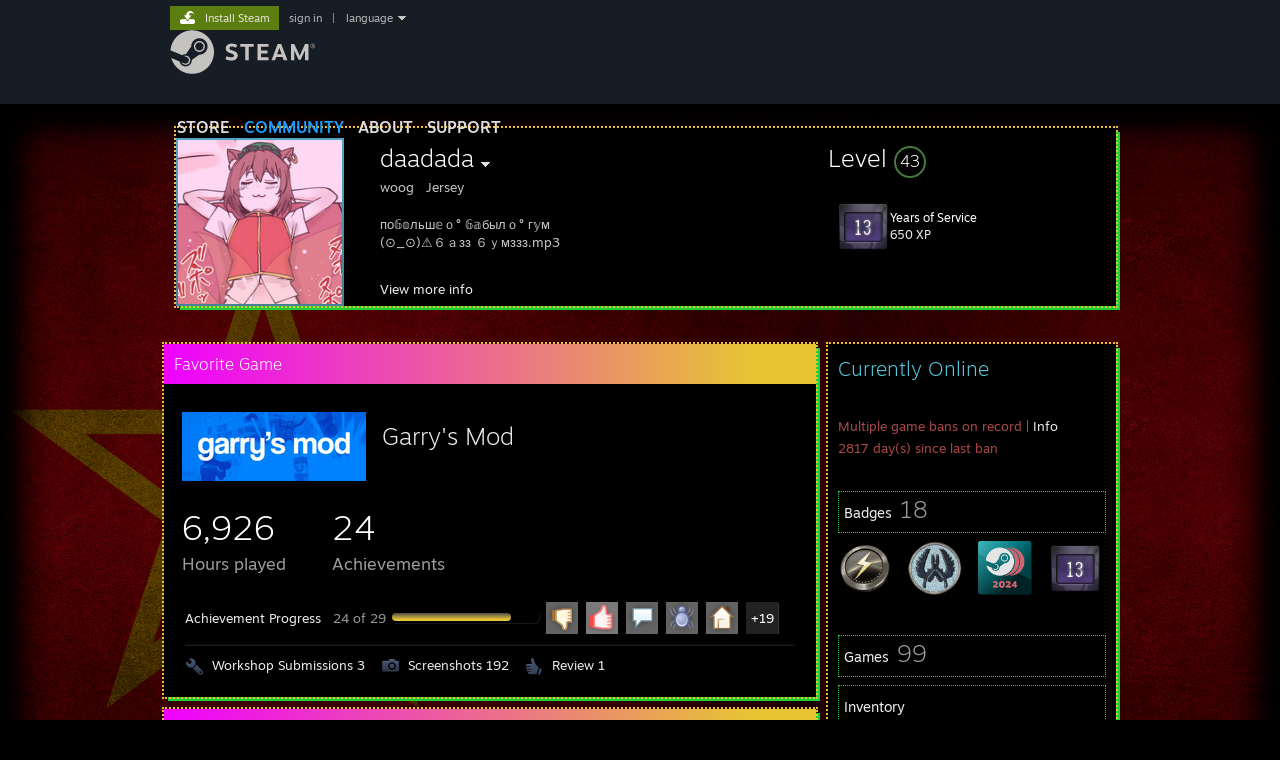

--- FILE ---
content_type: text/html; charset=UTF-8
request_url: https://steamcommunity.com/id/Faxiklas/
body_size: 14300
content:
<!DOCTYPE html>
<html class=" responsive DesktopUI" lang="en"  >
<head>
	<meta http-equiv="Content-Type" content="text/html; charset=UTF-8">
			<meta name="viewport" content="width=device-width,initial-scale=1">
		<meta name="theme-color" content="#171a21">
		<title>Steam Community :: daadada</title>
	<link rel="shortcut icon" href="/favicon.ico" type="image/x-icon">

	
	
	<link href="https://community.akamai.steamstatic.com/public/shared/css/motiva_sans.css?v=G517uopaUy8x&amp;l=english&amp;_cdn=akamai" rel="stylesheet" type="text/css">
<link href="https://community.akamai.steamstatic.com/public/shared/css/buttons.css?v=WgcGW2rjIiQ0&amp;l=english&amp;_cdn=akamai" rel="stylesheet" type="text/css">
<link href="https://community.akamai.steamstatic.com/public/shared/css/shared_global.css?v=ipHh1UV26fnC&amp;l=english&amp;_cdn=akamai" rel="stylesheet" type="text/css">
<link href="https://community.akamai.steamstatic.com/public/css/globalv2.css?v=YdooKT9oS9ho&amp;l=english&amp;_cdn=akamai" rel="stylesheet" type="text/css">
<link href="https://community.akamai.steamstatic.com/public/css/skin_1/modalContent.css?v=WXAusLHclDIt&amp;l=english&amp;_cdn=akamai" rel="stylesheet" type="text/css">
<link href="https://community.akamai.steamstatic.com/public/css/skin_1/profilev2.css?v=WtpuhfXe_oSO&amp;l=english&amp;_cdn=akamai" rel="stylesheet" type="text/css">
<link href="https://community.akamai.steamstatic.com/public/shared/css/motiva_sans.css?v=G517uopaUy8x&amp;l=english&amp;_cdn=akamai" rel="stylesheet" type="text/css">
<link href="https://community.akamai.steamstatic.com/public/css/promo/summer2017/stickers.css?v=rT7_CqulbQUZ&amp;l=english&amp;_cdn=akamai" rel="stylesheet" type="text/css">
<link href="https://community.akamai.steamstatic.com/public/shared/css/shared_responsive.css?v=coQhkO36KXPQ&amp;l=english&amp;_cdn=akamai" rel="stylesheet" type="text/css">
<link href="https://community.akamai.steamstatic.com/public/css/skin_1/header.css?v=CMT0GkdQa1OT&amp;l=english&amp;_cdn=akamai" rel="stylesheet" type="text/css">
<script type="text/javascript">
	var __PrototypePreserve=[];
	__PrototypePreserve[0] = Array.from;
	__PrototypePreserve[1] = Array.prototype.filter;
	__PrototypePreserve[2] = Array.prototype.flatMap;
	__PrototypePreserve[3] = Array.prototype.find;
	__PrototypePreserve[4] = Array.prototype.some;
	__PrototypePreserve[5] = Function.prototype.bind;
	__PrototypePreserve[6] = HTMLElement.prototype.scrollTo;
</script>
<script type="text/javascript" src="https://community.akamai.steamstatic.com/public/javascript/prototype-1.7.js?v=npJElBnrEO6W&amp;l=english&amp;_cdn=akamai"></script>
<script type="text/javascript">
	Array.from = __PrototypePreserve[0] || Array.from;
	Array.prototype.filter = __PrototypePreserve[1] || Array.prototype.filter;
	Array.prototype.flatMap = __PrototypePreserve[2] || Array.prototype.flatMap;
	Array.prototype.find = __PrototypePreserve[3] || Array.prototype.find;
	Array.prototype.some = __PrototypePreserve[4] || Array.prototype.some;
	Function.prototype.bind = __PrototypePreserve[5] || Function.prototype.bind;
	HTMLElement.prototype.scrollTo = __PrototypePreserve[6] || HTMLElement.prototype.scrollTo;
</script>
<script type="text/javascript">
	var __ScriptaculousPreserve=[];
	__ScriptaculousPreserve[0] = Array.from;
	__ScriptaculousPreserve[1] = Function.prototype.bind;
	__ScriptaculousPreserve[2] = HTMLElement.prototype.scrollTo;
</script>
<script type="text/javascript" src="https://community.akamai.steamstatic.com/public/javascript/scriptaculous/_combined.js?v=pbdAKOcDIgbC&amp;l=english&amp;_cdn=akamai&amp;load=effects,controls,slider,dragdrop"></script>
<script type="text/javascript">
	Array.from = __ScriptaculousPreserve[0] || Array.from;
	Function.prototype.bind = __ScriptaculousPreserve[1] || Function.prototype.bind;
	HTMLElement.prototype.scrollTo = __ScriptaculousPreserve[2] || HTMLElement.prototype.scrollTo;
delete String['__parseStyleElement'];  Prototype.Browser.WebKit = true;</script>
<script type="text/javascript">VALVE_PUBLIC_PATH = "https:\/\/community.akamai.steamstatic.com\/public\/";</script><script type="text/javascript" src="https://community.akamai.steamstatic.com/public/javascript/global.js?v=slcQm66kLsRE&amp;l=english&amp;_cdn=akamai"></script>
<script type="text/javascript" src="https://community.akamai.steamstatic.com/public/javascript/jquery-1.11.1.min.js?v=gQHVlrK4-jX-&amp;l=english&amp;_cdn=akamai"></script>
<script type="text/javascript" src="https://community.akamai.steamstatic.com/public/shared/javascript/tooltip.js?v=LZHsOVauqTrm&amp;l=english&amp;_cdn=akamai"></script>
<script type="text/javascript" src="https://community.akamai.steamstatic.com/public/shared/javascript/shared_global.js?v=rLiUhbtlZk63&amp;l=english&amp;_cdn=akamai"></script>
<script type="text/javascript" src="https://community.akamai.steamstatic.com/public/shared/javascript/auth_refresh.js?v=w6QbwI-5-j2S&amp;l=english&amp;_cdn=akamai"></script>
<script type="text/javascript">Object.seal && [ Object, Array, String, Number ].map( function( builtin ) { Object.seal( builtin.prototype ); } );</script><script type="text/javascript">$J = jQuery.noConflict();
if ( typeof JSON != 'object' || !JSON.stringify || !JSON.parse ) { document.write( "<scr" + "ipt type=\"text\/javascript\" src=\"https:\/\/community.akamai.steamstatic.com\/public\/javascript\/json2.js?v=54NKNglvGTO8&amp;l=english&amp;_cdn=akamai\"><\/script>\n" ); };
</script>
		<script type="text/javascript">
			document.addEventListener('DOMContentLoaded', function(event) {
				SetupTooltips( { tooltipCSSClass: 'community_tooltip'} );
		});
		</script><script type="text/javascript" src="https://community.akamai.steamstatic.com/public/javascript/modalContent.js?v=Ebc6wsFpyW7y&amp;l=english&amp;_cdn=akamai"></script>
<script type="text/javascript" src="https://community.akamai.steamstatic.com/public/javascript/modalv2.js?v=zBXEuexVQ0FZ&amp;l=english&amp;_cdn=akamai"></script>
<script type="text/javascript" src="https://community.akamai.steamstatic.com/public/javascript/profile.js?v=Mi3ojMiPyBxa&amp;l=english&amp;_cdn=akamai"></script>
<script type="text/javascript" src="https://community.akamai.steamstatic.com/public/javascript/promo/stickers.js?v=2F1jsJ8xmog_&amp;l=english&amp;_cdn=akamai"></script>
<script type="text/javascript" src="https://community.akamai.steamstatic.com/public/javascript/reportedcontent.js?v=-lZqrarogJr8&amp;l=english&amp;_cdn=akamai"></script>
<script type="text/javascript" src="https://community.akamai.steamstatic.com/public/javascript/webui/clientcom.js?v=ngUwzqfKwBtu&amp;l=english&amp;_cdn=akamai"></script>
<script type="text/javascript" src="https://community.akamai.steamstatic.com/public/shared/javascript/shared_responsive_adapter.js?v=e6xwLWkl6YbR&amp;l=english&amp;_cdn=akamai"></script>

						<meta name="twitter:card" content="summary">
					<meta name="Description" content="по𝟞𝕠льш𝕖ｏ° 𝟞𝕒былｏ° г𝕪м (⊙_⊙)⚠️６ａзз ６ｙмззз.mp3 + абасралса + ｃлｕвｋｕ фｅｐмａ 🔗３３(*/▽＼*)🎶 ⌨⎃⌓⌨⌁⌨⌓⌨⌁⌨⌓⌨⌁⌨⌓⎃⌨⌁">
			
	<meta name="twitter:site" content="@steam" />

						<meta property="og:title" content="Steam Community :: daadada">
					<meta property="twitter:title" content="Steam Community :: daadada">
					<meta property="og:type" content="website">
					<meta property="fb:app_id" content="105386699540688">
					<meta property="og:description" content="по𝟞𝕠льш𝕖ｏ° 𝟞𝕒былｏ° г𝕪м (⊙_⊙)⚠️６ａзз ６ｙмззз.mp3 + абасралса + ｃлｕвｋｕ фｅｐмａ 🔗３３(*/▽＼*)🎶 ⌨⎃⌓⌨⌁⌨⌓⌨⌁⌨⌓⌨⌁⌨⌓⎃⌨⌁">
					<meta property="twitter:description" content="по𝟞𝕠льш𝕖ｏ° 𝟞𝕒былｏ° г𝕪м (⊙_⊙)⚠️６ａзз ６ｙмззз.mp3 + абасралса + ｃлｕвｋｕ фｅｐмａ 🔗３３(*/▽＼*)🎶 ⌨⎃⌓⌨⌁⌨⌓⌨⌁⌨⌓⌨⌁⌨⌓⎃⌨⌁">
			
	
			<link rel="image_src" href="https://avatars.akamai.steamstatic.com/3d6fd788c23ceb706bb78c88ac255365fd42397e_full.jpg">
		<meta property="og:image" content="https://avatars.akamai.steamstatic.com/3d6fd788c23ceb706bb78c88ac255365fd42397e_full.jpg">
		<meta name="twitter:image" content="https://avatars.akamai.steamstatic.com/3d6fd788c23ceb706bb78c88ac255365fd42397e_full.jpg" />
				
	
	
	
	
	</head>
<body class="flat_page profile_page has_profile_background Steam3000Theme responsive_page ">


<div class="responsive_page_frame with_header">
						<div role="navigation" class="responsive_page_menu_ctn mainmenu" aria-label="Mobile Menu">
				<div class="responsive_page_menu"  id="responsive_page_menu">
										<div class="mainmenu_contents">
						<div class="mainmenu_contents_items">
															<a class="menuitem" href="https://steamcommunity.com/login/home/?goto=id%2FFaxiklas%2F">
									Sign in								</a>
															<a class="menuitem supernav" href="https://store.steampowered.com/" data-tooltip-type="selector" data-tooltip-content=".submenu_Store">
				Store			</a>
			<div class="submenu_Store" style="display: none;" data-submenuid="Store">
														<a class="submenuitem" href="https://store.steampowered.com/">
						Home											</a>
														<a class="submenuitem" href="https://store.steampowered.com/explore/">
						Discovery Queue											</a>
														<a class="submenuitem" href="https://steamcommunity.com/my/wishlist/">
						Wishlist											</a>
														<a class="submenuitem" href="https://store.steampowered.com/points/shop/">
						Points Shop											</a>
														<a class="submenuitem" href="https://store.steampowered.com/news/">
						News											</a>
														<a class="submenuitem" href="https://store.steampowered.com/stats/">
						Charts											</a>
							</div>
										<a class="menuitem supernav supernav_active" href="https://steamcommunity.com/" data-tooltip-type="selector" data-tooltip-content=".submenu_Community">
				Community			</a>
			<div class="submenu_Community" style="display: none;" data-submenuid="Community">
														<a class="submenuitem" href="https://steamcommunity.com/">
						Home											</a>
														<a class="submenuitem" href="https://steamcommunity.com/discussions/">
						Discussions											</a>
														<a class="submenuitem" href="https://steamcommunity.com/workshop/">
						Workshop											</a>
														<a class="submenuitem" href="https://steamcommunity.com/market/">
						Market											</a>
														<a class="submenuitem" href="https://steamcommunity.com/?subsection=broadcasts">
						Broadcasts											</a>
							</div>
										<a class="menuitem " href="https://store.steampowered.com/about/">
				About			</a>
										<a class="menuitem " href="https://help.steampowered.com/en/">
				Support			</a>
			
							<div class="minor_menu_items">
																								<div class="menuitem change_language_action">
									Change language								</div>
																																	<a class="menuitem" href="https://store.steampowered.com/mobile" target="_blank" rel="noreferrer">Get the Steam Mobile App</a>
																									<div class="menuitem" role="link" onclick="Responsive_RequestDesktopView();">
										View desktop website									</div>
															</div>
						</div>
						<div class="mainmenu_footer_spacer  "></div>
						<div class="mainmenu_footer">
															<div class="mainmenu_footer_logo"><img src="https://community.akamai.steamstatic.com/public/shared/images/responsive/footerLogo_valve_new.png"></div>
								© Valve Corporation. All rights reserved. All trademarks are property of their respective owners in the US and other countries.								<span class="mainmenu_valve_links">
									<a href="https://store.steampowered.com/privacy_agreement/" target="_blank">Privacy Policy</a>
									&nbsp;| &nbsp;<a href="http://www.valvesoftware.com/legal.htm" target="_blank">Legal</a>
									&nbsp;| &nbsp;<a href="https://help.steampowered.com/faqs/view/10BB-D27A-6378-4436" target="_blank">Accessibility</a>
									&nbsp;| &nbsp;<a href="https://store.steampowered.com/subscriber_agreement/" target="_blank">Steam Subscriber Agreement</a>
									&nbsp;| &nbsp;<a href="https://store.steampowered.com/steam_refunds/" target="_blank">Refunds</a>
									&nbsp;| &nbsp;<a href="https://store.steampowered.com/account/cookiepreferences/" target="_blank">Cookies</a>
								</span>
													</div>
					</div>
									</div>
			</div>
		
		<div class="responsive_local_menu_tab"></div>

		<div class="responsive_page_menu_ctn localmenu">
			<div class="responsive_page_menu"  id="responsive_page_local_menu" data-panel="{&quot;onOptionsActionDescription&quot;:&quot;#filter_toggle&quot;,&quot;onOptionsButton&quot;:&quot;Responsive_ToggleLocalMenu()&quot;,&quot;onCancelButton&quot;:&quot;Responsive_ToggleLocalMenu()&quot;}">
				<div class="localmenu_content" data-panel="{&quot;maintainY&quot;:true,&quot;bFocusRingRoot&quot;:true,&quot;flow-children&quot;:&quot;column&quot;}">
				</div>
			</div>
		</div>



					<div class="responsive_header">
				<div class="responsive_header_content">
					<div id="responsive_menu_logo">
						<img src="https://community.akamai.steamstatic.com/public/shared/images/responsive/header_menu_hamburger.png" height="100%">
											</div>
					<div class="responsive_header_logo">
						<a href="https://store.steampowered.com/">
															<img src="https://community.akamai.steamstatic.com/public/shared/images/responsive/header_logo.png" height="36" border="0" alt="STEAM">
													</a>
					</div>
									</div>
			</div>
		
		<div class="responsive_page_content_overlay">

		</div>

		<div class="responsive_fixonscroll_ctn nonresponsive_hidden ">
		</div>
	
	<div class="responsive_page_content">

		<div role="banner" id="global_header" data-panel="{&quot;flow-children&quot;:&quot;row&quot;}">
	<div class="content">
		<div class="logo">
			<span id="logo_holder">
									<a href="https://store.steampowered.com/" aria-label="Link to the Steam Homepage">
						<img src="https://community.akamai.steamstatic.com/public/shared/images/header/logo_steam.svg?t=962016" width="176" height="44" alt="Link to the Steam Homepage">
					</a>
							</span>
		</div>

			<div role="navigation" class="supernav_container" aria-label="Global Menu">
								<a class="menuitem supernav" href="https://store.steampowered.com/" data-tooltip-type="selector" data-tooltip-content=".submenu_Store">
				STORE			</a>
			<div class="submenu_Store" style="display: none;" data-submenuid="Store">
														<a class="submenuitem" href="https://store.steampowered.com/">
						Home											</a>
														<a class="submenuitem" href="https://store.steampowered.com/explore/">
						Discovery Queue											</a>
														<a class="submenuitem" href="https://steamcommunity.com/my/wishlist/">
						Wishlist											</a>
														<a class="submenuitem" href="https://store.steampowered.com/points/shop/">
						Points Shop											</a>
														<a class="submenuitem" href="https://store.steampowered.com/news/">
						News											</a>
														<a class="submenuitem" href="https://store.steampowered.com/stats/">
						Charts											</a>
							</div>
										<a class="menuitem supernav supernav_active" href="https://steamcommunity.com/" data-tooltip-type="selector" data-tooltip-content=".submenu_Community">
				COMMUNITY			</a>
			<div class="submenu_Community" style="display: none;" data-submenuid="Community">
														<a class="submenuitem" href="https://steamcommunity.com/">
						Home											</a>
														<a class="submenuitem" href="https://steamcommunity.com/discussions/">
						Discussions											</a>
														<a class="submenuitem" href="https://steamcommunity.com/workshop/">
						Workshop											</a>
														<a class="submenuitem" href="https://steamcommunity.com/market/">
						Market											</a>
														<a class="submenuitem" href="https://steamcommunity.com/?subsection=broadcasts">
						Broadcasts											</a>
							</div>
										<a class="menuitem " href="https://store.steampowered.com/about/">
				About			</a>
										<a class="menuitem " href="https://help.steampowered.com/en/">
				SUPPORT			</a>
				</div>
	<script type="text/javascript">
		jQuery(function($) {
			$('#global_header .supernav').v_tooltip({'location':'bottom', 'destroyWhenDone': false, 'tooltipClass': 'supernav_content', 'offsetY':-6, 'offsetX': 1, 'horizontalSnap': 4, 'tooltipParent': '#global_header .supernav_container', 'correctForScreenSize': false});
		});
	</script>

		<div id="global_actions">
			<div role="navigation" id="global_action_menu" aria-label="Account Menu">
									<a class="header_installsteam_btn header_installsteam_btn_green" href="https://store.steampowered.com/about/">
						<div class="header_installsteam_btn_content">
							Install Steam						</div>
					</a>
				
				
									<a class="global_action_link" href="https://steamcommunity.com/login/home/?goto=id%2FFaxiklas%2F">sign in</a>
											&nbsp;|&nbsp;
						<span class="pulldown global_action_link" id="language_pulldown" onclick="ShowMenu( this, 'language_dropdown', 'right' );">language</span>
						<div class="popup_block_new" id="language_dropdown" style="display: none;">
							<div class="popup_body popup_menu">
																																					<a class="popup_menu_item tight" href="?l=schinese" onclick="ChangeLanguage( 'schinese' ); return false;">简体中文 (Simplified Chinese)</a>
																													<a class="popup_menu_item tight" href="?l=tchinese" onclick="ChangeLanguage( 'tchinese' ); return false;">繁體中文 (Traditional Chinese)</a>
																													<a class="popup_menu_item tight" href="?l=japanese" onclick="ChangeLanguage( 'japanese' ); return false;">日本語 (Japanese)</a>
																													<a class="popup_menu_item tight" href="?l=koreana" onclick="ChangeLanguage( 'koreana' ); return false;">한국어 (Korean)</a>
																													<a class="popup_menu_item tight" href="?l=thai" onclick="ChangeLanguage( 'thai' ); return false;">ไทย (Thai)</a>
																													<a class="popup_menu_item tight" href="?l=bulgarian" onclick="ChangeLanguage( 'bulgarian' ); return false;">Български (Bulgarian)</a>
																													<a class="popup_menu_item tight" href="?l=czech" onclick="ChangeLanguage( 'czech' ); return false;">Čeština (Czech)</a>
																													<a class="popup_menu_item tight" href="?l=danish" onclick="ChangeLanguage( 'danish' ); return false;">Dansk (Danish)</a>
																													<a class="popup_menu_item tight" href="?l=german" onclick="ChangeLanguage( 'german' ); return false;">Deutsch (German)</a>
																																							<a class="popup_menu_item tight" href="?l=spanish" onclick="ChangeLanguage( 'spanish' ); return false;">Español - España (Spanish - Spain)</a>
																													<a class="popup_menu_item tight" href="?l=latam" onclick="ChangeLanguage( 'latam' ); return false;">Español - Latinoamérica (Spanish - Latin America)</a>
																													<a class="popup_menu_item tight" href="?l=greek" onclick="ChangeLanguage( 'greek' ); return false;">Ελληνικά (Greek)</a>
																													<a class="popup_menu_item tight" href="?l=french" onclick="ChangeLanguage( 'french' ); return false;">Français (French)</a>
																													<a class="popup_menu_item tight" href="?l=italian" onclick="ChangeLanguage( 'italian' ); return false;">Italiano (Italian)</a>
																													<a class="popup_menu_item tight" href="?l=indonesian" onclick="ChangeLanguage( 'indonesian' ); return false;">Bahasa Indonesia (Indonesian)</a>
																													<a class="popup_menu_item tight" href="?l=hungarian" onclick="ChangeLanguage( 'hungarian' ); return false;">Magyar (Hungarian)</a>
																													<a class="popup_menu_item tight" href="?l=dutch" onclick="ChangeLanguage( 'dutch' ); return false;">Nederlands (Dutch)</a>
																													<a class="popup_menu_item tight" href="?l=norwegian" onclick="ChangeLanguage( 'norwegian' ); return false;">Norsk (Norwegian)</a>
																													<a class="popup_menu_item tight" href="?l=polish" onclick="ChangeLanguage( 'polish' ); return false;">Polski (Polish)</a>
																													<a class="popup_menu_item tight" href="?l=portuguese" onclick="ChangeLanguage( 'portuguese' ); return false;">Português (Portuguese - Portugal)</a>
																													<a class="popup_menu_item tight" href="?l=brazilian" onclick="ChangeLanguage( 'brazilian' ); return false;">Português - Brasil (Portuguese - Brazil)</a>
																													<a class="popup_menu_item tight" href="?l=romanian" onclick="ChangeLanguage( 'romanian' ); return false;">Română (Romanian)</a>
																													<a class="popup_menu_item tight" href="?l=russian" onclick="ChangeLanguage( 'russian' ); return false;">Русский (Russian)</a>
																													<a class="popup_menu_item tight" href="?l=finnish" onclick="ChangeLanguage( 'finnish' ); return false;">Suomi (Finnish)</a>
																													<a class="popup_menu_item tight" href="?l=swedish" onclick="ChangeLanguage( 'swedish' ); return false;">Svenska (Swedish)</a>
																													<a class="popup_menu_item tight" href="?l=turkish" onclick="ChangeLanguage( 'turkish' ); return false;">Türkçe (Turkish)</a>
																													<a class="popup_menu_item tight" href="?l=vietnamese" onclick="ChangeLanguage( 'vietnamese' ); return false;">Tiếng Việt (Vietnamese)</a>
																													<a class="popup_menu_item tight" href="?l=ukrainian" onclick="ChangeLanguage( 'ukrainian' ); return false;">Українська (Ukrainian)</a>
																									<a class="popup_menu_item tight" href="https://www.valvesoftware.com/en/contact?contact-person=Translation%20Team%20Feedback" target="_blank">Report a translation problem</a>
							</div>
						</div>
												</div>
					</div>
			</div>
</div>
<script type="text/javascript">
	g_sessionID = "b6f8057738c8a8c8e819c834";
	g_steamID = false;
	g_strLanguage = "english";
	g_SNR = '2_100300_profile_';
	g_bAllowAppImpressions = true;
		g_ContentDescriptorPreferences = [1,3,4];

	

	// We always want to have the timezone cookie set for PHP to use
	setTimezoneCookies();

	$J( function() {

		InitMiniprofileHovers(( 'https%3A%2F%2Fsteamcommunity.com' ));
		InitEmoticonHovers();
		ApplyAdultContentPreferences();
	});

	$J( function() { InitEconomyHovers( "https:\/\/community.akamai.steamstatic.com\/public\/css\/skin_1\/economy.css?v=y0DEvVieJ9Nb&l=english&_cdn=akamai", "https:\/\/community.akamai.steamstatic.com\/public\/javascript\/economy_common.js?v=3TZBCEPvtfTo&l=english&_cdn=akamai", "https:\/\/community.akamai.steamstatic.com\/public\/javascript\/economy.js?v=_pv7sVx2xKzw&l=english&_cdn=akamai" );});</script>
	<div id="webui_config" style="display: none;"
		 data-config="{&quot;EUNIVERSE&quot;:1,&quot;WEB_UNIVERSE&quot;:&quot;public&quot;,&quot;LANGUAGE&quot;:&quot;english&quot;,&quot;COUNTRY&quot;:&quot;US&quot;,&quot;MEDIA_CDN_COMMUNITY_URL&quot;:&quot;https:\/\/cdn.akamai.steamstatic.com\/steamcommunity\/public\/&quot;,&quot;MEDIA_CDN_URL&quot;:&quot;https:\/\/cdn.akamai.steamstatic.com\/&quot;,&quot;VIDEO_CDN_URL&quot;:&quot;https:\/\/video.akamai.steamstatic.com\/&quot;,&quot;COMMUNITY_CDN_URL&quot;:&quot;https:\/\/community.akamai.steamstatic.com\/&quot;,&quot;COMMUNITY_CDN_ASSET_URL&quot;:&quot;https:\/\/cdn.akamai.steamstatic.com\/steamcommunity\/public\/assets\/&quot;,&quot;STORE_CDN_URL&quot;:&quot;https:\/\/store.akamai.steamstatic.com\/&quot;,&quot;PUBLIC_SHARED_URL&quot;:&quot;https:\/\/community.akamai.steamstatic.com\/public\/shared\/&quot;,&quot;COMMUNITY_BASE_URL&quot;:&quot;https:\/\/steamcommunity.com\/&quot;,&quot;CHAT_BASE_URL&quot;:&quot;https:\/\/steamcommunity.com\/&quot;,&quot;STORE_BASE_URL&quot;:&quot;https:\/\/store.steampowered.com\/&quot;,&quot;STORE_CHECKOUT_BASE_URL&quot;:&quot;https:\/\/checkout.steampowered.com\/&quot;,&quot;IMG_URL&quot;:&quot;https:\/\/community.akamai.steamstatic.com\/public\/images\/&quot;,&quot;STEAMTV_BASE_URL&quot;:&quot;https:\/\/steam.tv\/&quot;,&quot;HELP_BASE_URL&quot;:&quot;https:\/\/help.steampowered.com\/&quot;,&quot;PARTNER_BASE_URL&quot;:&quot;https:\/\/partner.steamgames.com\/&quot;,&quot;STATS_BASE_URL&quot;:&quot;https:\/\/partner.steampowered.com\/&quot;,&quot;INTERNAL_STATS_BASE_URL&quot;:&quot;https:\/\/steamstats.valve.org\/&quot;,&quot;IN_CLIENT&quot;:false,&quot;USE_POPUPS&quot;:false,&quot;STORE_ICON_BASE_URL&quot;:&quot;https:\/\/shared.akamai.steamstatic.com\/store_item_assets\/steam\/apps\/&quot;,&quot;STORE_ITEM_BASE_URL&quot;:&quot;https:\/\/shared.akamai.steamstatic.com\/store_item_assets\/&quot;,&quot;WEBAPI_BASE_URL&quot;:&quot;https:\/\/api.steampowered.com\/&quot;,&quot;TOKEN_URL&quot;:&quot;https:\/\/steamcommunity.com\/chat\/clientjstoken&quot;,&quot;BUILD_TIMESTAMP&quot;:1769728838,&quot;PAGE_TIMESTAMP&quot;:1769752003,&quot;IN_TENFOOT&quot;:false,&quot;IN_GAMEPADUI&quot;:false,&quot;IN_CHROMEOS&quot;:false,&quot;IN_MOBILE_WEBVIEW&quot;:false,&quot;PLATFORM&quot;:&quot;macos&quot;,&quot;BASE_URL_STORE_CDN_ASSETS&quot;:&quot;https:\/\/cdn.akamai.steamstatic.com\/store\/&quot;,&quot;EREALM&quot;:1,&quot;LOGIN_BASE_URL&quot;:&quot;https:\/\/login.steampowered.com\/&quot;,&quot;AVATAR_BASE_URL&quot;:&quot;https:\/\/avatars.akamai.steamstatic.com\/&quot;,&quot;FROM_WEB&quot;:true,&quot;WEBSITE_ID&quot;:&quot;Community&quot;,&quot;BASE_URL_SHARED_CDN&quot;:&quot;https:\/\/shared.akamai.steamstatic.com\/&quot;,&quot;CLAN_CDN_ASSET_URL&quot;:&quot;https:\/\/clan.akamai.steamstatic.com\/&quot;,&quot;COMMUNITY_ASSETS_BASE_URL&quot;:&quot;https:\/\/shared.akamai.steamstatic.com\/community_assets\/&quot;,&quot;SNR&quot;:&quot;2_100300_profile_&quot;}"
		 data-userinfo="{&quot;logged_in&quot;:false,&quot;country_code&quot;:&quot;US&quot;,&quot;excluded_content_descriptors&quot;:[1,3,4]}">
	</div>
<div id="application_config" style="display: none;"  data-config="{&quot;EUNIVERSE&quot;:1,&quot;WEB_UNIVERSE&quot;:&quot;public&quot;,&quot;LANGUAGE&quot;:&quot;english&quot;,&quot;COUNTRY&quot;:&quot;US&quot;,&quot;MEDIA_CDN_COMMUNITY_URL&quot;:&quot;https:\/\/cdn.akamai.steamstatic.com\/steamcommunity\/public\/&quot;,&quot;MEDIA_CDN_URL&quot;:&quot;https:\/\/cdn.akamai.steamstatic.com\/&quot;,&quot;VIDEO_CDN_URL&quot;:&quot;https:\/\/video.akamai.steamstatic.com\/&quot;,&quot;COMMUNITY_CDN_URL&quot;:&quot;https:\/\/community.akamai.steamstatic.com\/&quot;,&quot;COMMUNITY_CDN_ASSET_URL&quot;:&quot;https:\/\/cdn.akamai.steamstatic.com\/steamcommunity\/public\/assets\/&quot;,&quot;STORE_CDN_URL&quot;:&quot;https:\/\/store.akamai.steamstatic.com\/&quot;,&quot;PUBLIC_SHARED_URL&quot;:&quot;https:\/\/community.akamai.steamstatic.com\/public\/shared\/&quot;,&quot;COMMUNITY_BASE_URL&quot;:&quot;https:\/\/steamcommunity.com\/&quot;,&quot;CHAT_BASE_URL&quot;:&quot;https:\/\/steamcommunity.com\/&quot;,&quot;STORE_BASE_URL&quot;:&quot;https:\/\/store.steampowered.com\/&quot;,&quot;STORE_CHECKOUT_BASE_URL&quot;:&quot;https:\/\/checkout.steampowered.com\/&quot;,&quot;IMG_URL&quot;:&quot;https:\/\/community.akamai.steamstatic.com\/public\/images\/&quot;,&quot;STEAMTV_BASE_URL&quot;:&quot;https:\/\/steam.tv\/&quot;,&quot;HELP_BASE_URL&quot;:&quot;https:\/\/help.steampowered.com\/&quot;,&quot;PARTNER_BASE_URL&quot;:&quot;https:\/\/partner.steamgames.com\/&quot;,&quot;STATS_BASE_URL&quot;:&quot;https:\/\/partner.steampowered.com\/&quot;,&quot;INTERNAL_STATS_BASE_URL&quot;:&quot;https:\/\/steamstats.valve.org\/&quot;,&quot;IN_CLIENT&quot;:false,&quot;USE_POPUPS&quot;:false,&quot;STORE_ICON_BASE_URL&quot;:&quot;https:\/\/shared.akamai.steamstatic.com\/store_item_assets\/steam\/apps\/&quot;,&quot;STORE_ITEM_BASE_URL&quot;:&quot;https:\/\/shared.akamai.steamstatic.com\/store_item_assets\/&quot;,&quot;WEBAPI_BASE_URL&quot;:&quot;https:\/\/api.steampowered.com\/&quot;,&quot;TOKEN_URL&quot;:&quot;https:\/\/steamcommunity.com\/chat\/clientjstoken&quot;,&quot;BUILD_TIMESTAMP&quot;:1769728838,&quot;PAGE_TIMESTAMP&quot;:1769752003,&quot;IN_TENFOOT&quot;:false,&quot;IN_GAMEPADUI&quot;:false,&quot;IN_CHROMEOS&quot;:false,&quot;IN_MOBILE_WEBVIEW&quot;:false,&quot;PLATFORM&quot;:&quot;macos&quot;,&quot;BASE_URL_STORE_CDN_ASSETS&quot;:&quot;https:\/\/cdn.akamai.steamstatic.com\/store\/&quot;,&quot;EREALM&quot;:1,&quot;LOGIN_BASE_URL&quot;:&quot;https:\/\/login.steampowered.com\/&quot;,&quot;AVATAR_BASE_URL&quot;:&quot;https:\/\/avatars.akamai.steamstatic.com\/&quot;,&quot;FROM_WEB&quot;:true,&quot;WEBSITE_ID&quot;:&quot;Community&quot;,&quot;BASE_URL_SHARED_CDN&quot;:&quot;https:\/\/shared.akamai.steamstatic.com\/&quot;,&quot;CLAN_CDN_ASSET_URL&quot;:&quot;https:\/\/clan.akamai.steamstatic.com\/&quot;,&quot;COMMUNITY_ASSETS_BASE_URL&quot;:&quot;https:\/\/shared.akamai.steamstatic.com\/community_assets\/&quot;,&quot;SNR&quot;:&quot;2_100300_profile_&quot;}" data-userinfo="{&quot;logged_in&quot;:false,&quot;country_code&quot;:&quot;US&quot;,&quot;excluded_content_descriptors&quot;:[1,3,4]}" data-community="[]" data-loyaltystore="{&quot;webapi_token&quot;:&quot;&quot;}" data-steam_notifications="null"></div><link href="https://community.akamai.steamstatic.com/public/css/applications/community/main.css?v=lUDT0YSE7Ra7&amp;l=english&amp;_cdn=akamai" rel="stylesheet" type="text/css">
<script type="text/javascript" src="https://community.akamai.steamstatic.com/public/javascript/applications/community/manifest.js?v=iG8a0Ew6um2U&amp;l=english&amp;_cdn=akamai"></script>
<script type="text/javascript" src="https://community.akamai.steamstatic.com/public/javascript/applications/community/libraries~b28b7af69.js?v=otJTfeJA4u84&amp;l=english&amp;_cdn=akamai"></script>
<script type="text/javascript" src="https://community.akamai.steamstatic.com/public/javascript/applications/community/main.js?v=fLXoVcWhUQ9v&amp;l=english&amp;_cdn=akamai"></script>
<div  data-featuretarget="profile-rewards"></div>	<div id="application_root"></div>

		<div role="main" class="responsive_page_template_content" id="responsive_page_template_content" data-panel="{&quot;autoFocus&quot;:true}" >

				<script type="text/javascript">
		g_rgProfileData = {"url":"https:\/\/steamcommunity.com\/id\/Faxiklas\/","steamid":"76561198059780135","personaname":"daadada","summary":"по𝟞𝕠льш𝕖ｏ° 𝟞𝕒былｏ° г𝕪м<br>(⊙_⊙)⚠️６ａзз ６ｙмззз.mp3<br><br>+ абасралса + <br>ｃлｕвｋｕ фｅｐмａ 🔗３３(*\/▽＼*)🎶<br>⌨⎃⌓⌨⌁⌨⌓⌨⌁⌨⌓⌨⌁⌨⌓⎃⌨⌁"};
		const g_bViewingOwnProfile = 0;
		$J( function() {
			window.Responsive_ReparentItemsInResponsiveMode && Responsive_ReparentItemsInResponsiveMode( '.responsive_groupfriends_element', $J('#responsive_groupfriends_element_ctn') );
			
			
			SetupAnimateOnHoverImages();
		});
	</script>



<div class="no_header profile_page has_profile_background  full_width_background"
	 style="background-image: url( 'https://shared.akamai.steamstatic.com/community_assets/images/items/623580/21343c77686b97506fddddf312719525efba5f51.jpg' );">

	
	


<div class="profile_header_bg">

	<div class="profile_header_bg_texture">
		
		<div class="profile_header">

			
						
			<div class="profile_header_content" data-panel="{&quot;flow-children&quot;:&quot;row&quot;}" >

				
				<div class="playerAvatar profile_header_size online" data-miniprofile="99514407">
										<div class="playerAvatarAutoSizeInner">
																				<picture>
				<source media="(prefers-reduced-motion: reduce)" srcset="https://avatars.akamai.steamstatic.com/3d6fd788c23ceb706bb78c88ac255365fd42397e_full.jpg"></source>
				<img srcset="https://avatars.akamai.steamstatic.com/3d6fd788c23ceb706bb78c88ac255365fd42397e_full.jpg" >
			</picture>
							</div>
				</div>

				<div class="profile_header_centered_col">
					<div class="profile_header_centered_persona">
						<div class="persona_name" style="font-size: 24px;">
							<span class="actual_persona_name">daadada</span>
																						<span class="namehistory_link" onclick="ShowAliasPopup( this );">
								<img id="getnamehistory_arrow" src="https://community.akamai.steamstatic.com/public/images/skin_1/arrowDn9x5.gif" width="9" height="5" border="0">
							</span>
														<div id="NamePopup" class="popup_block_new" style="display: none;">
								<div class="popup_body popup_menu">
									<div>This user has also played as:</div>
									<div id="NamePopupAliases">

									</div>
									<div style="display:none" id="NamePopupClearAliases">
																			</div>
									<div style="clear:both"></div>
								</div>
							</div>
						</div>
													<div class="header_real_name ellipsis">
								<bdi>woog</bdi>
																	<div class="header_location">
																				Jersey									</div>
															</div>
											</div>
						<div class="profile_header_summary desktop">
						<div class="profile_summary">
					по𝟞𝕠льш𝕖ｏ° 𝟞𝕒былｏ° г𝕪м<br>(⊙_⊙)⚠️６ａзз ６ｙмззз.mp3<br><br>+ абасралса + <br>ｃлｕвｋｕ фｅｐмａ 🔗３３(*/▽＼*)🎶<br>⌨⎃⌓⌨⌁⌨⌓⌨⌁⌨⌓⌨⌁⌨⌓⎃⌨⌁				</div>
				<div class="profile_summary_footer">
					<span data-panel="{&quot;focusable&quot;:true,&quot;clickOnActivate&quot;:true}" role="button" class="whiteLink" class="whiteLink">View more info</span>
				</div>
						</div>
				</div>

					<div class="profile_header_summary mobile">
						<div class="profile_summary">
					по𝟞𝕠льш𝕖ｏ° 𝟞𝕒былｏ° г𝕪м<br>(⊙_⊙)⚠️６ａзз ６ｙмззз.mp3<br><br>+ абасралса + <br>ｃлｕвｋｕ фｅｐмａ 🔗３３(*/▽＼*)🎶<br>⌨⎃⌓⌨⌁⌨⌓⌨⌁⌨⌓⌨⌁⌨⌓⎃⌨⌁				</div>
				<div class="profile_summary_footer">
					<span data-panel="{&quot;focusable&quot;:true,&quot;clickOnActivate&quot;:true}" role="button" class="whiteLink" class="whiteLink">View more info</span>
				</div>
						</div>

				<div class="profile_header_badgeinfo" data-panel="{&quot;flow-children&quot;:&quot;column&quot;}" >
											<div class="profile_header_badgeinfo_badge_area">
															<a data-panel="{&quot;focusable&quot;:true,&quot;clickOnActivate&quot;:true}" role="button" class="persona_level_btn" href="https://steamcommunity.com/id/Faxiklas/badges">
														<div class="persona_name persona_level">Level <div class="friendPlayerLevel lvl_40"><span class="friendPlayerLevelNum">43</span></div></div>
															</a>
															<div class="profile_header_badge">
																			<a href="https://steamcommunity.com/id/Faxiklas/badges/1" class="favorite_badge">
											<div class="favorite_badge_icon" data-tooltip-html="Years of Service<br>
Member since March 4, 2012.">
												<img src="https://community.akamai.steamstatic.com/public/images/badges/02_years/steamyears13_80.png" class="badge_icon small">
											</div>
											<div class="favorite_badge_description">
												<div class="name ellipsis">Years of Service</div>
												<div class="xp">650 XP</div>
											</div>
										</a>
																	</div>
													</div>
										<div class="profile_header_actions">
											</div>
				</div>
			</div>
		</div>
		<script type="text/javascript"> $J( function() { InitProfileSummary( g_rgProfileData['summary'] ); } ); </script>
	</div>
</div>

	<div class="profile_content has_profile_background">
		<div class="profile_content_inner">
			
			

			
			


			<div class="profile_rightcol">
				<div class="responsive_status_info">
						<div class="profile_in_game persona online">
					<div class="profile_in_game_header">Currently Online</div>
					</div>
						<div class="profile_ban_status">
																<div class="profile_ban">
					Multiple game bans on record					<span class="profile_ban_info">| <a class="whiteLink" href="https://support.steampowered.com/kb_article.php?ref=6899-IOSK-9514&l=english" target="_blank" rel="" >Info</a></span>
				</div>
						2817 day(s) since last ban								</div>
				</div>

				<div class="responsive_count_link_area">
					
					
					<div data-panel="{&quot;maintainX&quot;:true,&quot;bFocusRingRoot&quot;:true,&quot;flow-children&quot;:&quot;row&quot;}" class="profile_badges">
						<div class="profile_count_link_preview_ctn" data-panel="{&quot;focusable&quot;:true,&quot;clickOnActivate&quot;:true}" role="button" >
																<div data-panel="{&quot;focusable&quot;:true,&quot;clickOnActivate&quot;:true}" role="button" class="profile_count_link ellipsis" >
						<a href="https://steamcommunity.com/id/Faxiklas/badges/">
							<span class="count_link_label">Badges</span>&nbsp;
							<span class="profile_count_link_total">
																	18															</span>
						</a>
					</div>
														<div class="profile_count_link_preview">
																									<div class="profile_badges_badge "  data-tooltip-html="Community Leader" >
										<a href="https://steamcommunity.com/id/Faxiklas/badges/2">
											<img src="https://community.akamai.steamstatic.com/public/images/badges/01_community/communityleader_80.png" class="badge_icon small">
										</a>
									</div>
																										<div class="profile_badges_badge "  data-tooltip-html="Chicken Chaser&lt;br&gt;
Level 1 Counter-Strike 2 Badge" >
										<a href="https://steamcommunity.com/id/Faxiklas/gamecards/730">
											<img src="https://cdn.akamai.steamstatic.com/steamcommunity/public/images/items/730/54e40b9e2288fbab8bd4c6537b0325d405c7e1b0.png" class="badge_icon small">
										</a>
									</div>
																										<div class="profile_badges_badge "  data-tooltip-html="Steam Replay 2024&lt;br&gt;
Awarded for viewing your 2024 Steam Replay." >
										<a href="https://steamcommunity.com/id/Faxiklas/badges/68">
											<img src="https://community.akamai.steamstatic.com/public/images/badges/generic/YIR2024_80.png" class="badge_icon small">
										</a>
									</div>
																										<div class="profile_badges_badge last"  data-tooltip-html="Years of Service&lt;br&gt;
Member since March 4, 2012." >
										<a href="https://steamcommunity.com/id/Faxiklas/badges/1">
											<img src="https://community.akamai.steamstatic.com/public/images/badges/02_years/steamyears13_80.png" class="badge_icon small">
										</a>
									</div>
																	<div style="clear: left;"></div>
							</div>
						</div>
					</div>
					
					<div data-panel="{&quot;maintainX&quot;:true,&quot;bFocusRingRoot&quot;:true,&quot;flow-children&quot;:&quot;row&quot;}" id="responsive_groupfriends_element_ctn">
					</div>

					<div data-panel="{&quot;maintainX&quot;:true,&quot;bFocusRingRoot&quot;:true,&quot;flow-children&quot;:&quot;row&quot;}" class="profile_item_links">
															<div data-panel="{&quot;focusable&quot;:true,&quot;clickOnActivate&quot;:true}" role="button" class="profile_count_link ellipsis" >
						<a href="https://steamcommunity.com/id/Faxiklas/games/?tab=all">
							<span class="count_link_label">Games</span>&nbsp;
							<span class="profile_count_link_total">
																	99															</span>
						</a>
					</div>
																						<div data-panel="{&quot;focusable&quot;:true,&quot;clickOnActivate&quot;:true}" role="button" class="profile_count_link ellipsis" >
						<a href="https://steamcommunity.com/id/Faxiklas/inventory/">
							<span class="count_link_label">Inventory</span>&nbsp;
							<span class="profile_count_link_total">
																	&nbsp; <!-- so the line spaces like the rest -->
															</span>
						</a>
					</div>
																						<div data-panel="{&quot;focusable&quot;:true,&quot;clickOnActivate&quot;:true}" role="button" class="profile_count_link ellipsis" >
						<a href="https://steamcommunity.com/id/Faxiklas/screenshots/">
							<span class="count_link_label">Screenshots</span>&nbsp;
							<span class="profile_count_link_total">
																	488															</span>
						</a>
					</div>
																																			<div data-panel="{&quot;focusable&quot;:true,&quot;clickOnActivate&quot;:true}" role="button" class="profile_count_link ellipsis" >
						<a href="https://steamcommunity.com/id/Faxiklas/myworkshopfiles/">
							<span class="count_link_label">Workshop Items</span>&nbsp;
							<span class="profile_count_link_total">
																	3															</span>
						</a>
					</div>
																						<div data-panel="{&quot;focusable&quot;:true,&quot;clickOnActivate&quot;:true}" role="button" class="profile_count_link ellipsis" >
						<a href="https://steamcommunity.com/id/Faxiklas/recommended/">
							<span class="count_link_label">Reviews</span>&nbsp;
							<span class="profile_count_link_total">
																	13															</span>
						</a>
					</div>
																																			<div data-panel="{&quot;focusable&quot;:true,&quot;clickOnActivate&quot;:true}" role="button" class="profile_count_link ellipsis" >
						<a href="https://steamcommunity.com/id/Faxiklas/images/">
							<span class="count_link_label">Artwork</span>&nbsp;
							<span class="profile_count_link_total">
																	9															</span>
						</a>
					</div>
																			<div style="clear: left;"></div>
					</div>
				</div>

									<div class="profile_group_links profile_count_link_preview_ctn responsive_groupfriends_element" data-panel="{&quot;focusable&quot;:true,&quot;clickOnActivate&quot;:true}" role="button" >
															<div data-panel="{&quot;focusable&quot;:true,&quot;clickOnActivate&quot;:true}" role="button" class="profile_count_link ellipsis" >
						<a href="https://steamcommunity.com/id/Faxiklas/groups/">
							<span class="count_link_label">Groups</span>&nbsp;
							<span class="profile_count_link_total">
																	62															</span>
						</a>
					</div>
																			<div class="profile_count_link_preview">
															<div class="profile_group profile_primary_group">
									<div class="profile_group_avatar">
										<a href="https://steamcommunity.com/groups/citizenhacksupport">
											<img src="https://avatars.akamai.steamstatic.com/61826f0b09f1ec3d1394913ed212fd41ed431ce1_medium.jpg">
										</a>
									</div>
									<a class="whiteLink" href="https://steamcommunity.com/groups/citizenhacksupport">
										citizenhack men									</a>
									<div class="profile_group_membercount">67 Members</div>
									<div style="clear: left;"></div>
								</div>
																															<div class="profile_group">
										<div class="profile_group_avatar">
											<a href="https://steamcommunity.com/groups/noob">
												<img src="https://avatars.akamai.steamstatic.com/458ab31661f1bc3bb1ad90323a29fd4414819803.jpg">
											</a>
										</div>
										<a class="whiteLink" href="https://steamcommunity.com/groups/noob">
											noob										</a>
										<div class="profile_group_membercount">175,022 Members</div>
										<div style="clear: left;"></div>
									</div>
																	<div class="profile_group">
										<div class="profile_group_avatar">
											<a href="https://steamcommunity.com/groups/luascripters">
												<img src="https://avatars.akamai.steamstatic.com/30c4cfbdfc31f9512b9fb2301a1de6abb58edd6e.jpg">
											</a>
										</div>
										<a class="whiteLink" href="https://steamcommunity.com/groups/luascripters">
											Lua Scripters										</a>
										<div class="profile_group_membercount">6,109 Members</div>
										<div style="clear: left;"></div>
									</div>
																					</div>
					</div>
				
									<div class="profile_friend_links profile_count_link_preview_ctn responsive_groupfriends_element" data-panel="{&quot;focusable&quot;:true,&quot;clickOnActivate&quot;:true}" role="button" >
															<div data-panel="{&quot;focusable&quot;:true,&quot;clickOnActivate&quot;:true}" role="button" class="profile_count_link ellipsis" >
						<a href="https://steamcommunity.com/id/Faxiklas/friends/">
							<span class="count_link_label">Friends</span>&nbsp;
							<span class="profile_count_link_total">
																	103															</span>
						</a>
					</div>
							
						
						<div class="profile_topfriends profile_count_link_preview">
																	<div data-panel="{&quot;flow-children&quot;:&quot;column&quot;}" class="friendBlock persona offline" data-miniprofile="321708551" >
						<a class="friendBlockLinkOverlay" href="https://steamcommunity.com/id/MLG_WAIFU"></a>
										<div class="friendPlayerLevel lvl_100 lvl_plus_0">
					<span class="friendPlayerLevelNum">102</span>
				</div>
												<div class="playerAvatar offline">
				<img src="https://avatars.akamai.steamstatic.com/1df3535a6f4c9bcf76d310fff46700d18b98412c_medium.jpg">
			</div>
			<div class="friendBlockContent">
				WAIFU<br>
				<span class="friendSmallText">
		Offline
				</span>
			</div>
		</div>
																			<div data-panel="{&quot;flow-children&quot;:&quot;column&quot;}" class="friendBlock persona offline" data-miniprofile="119529684" >
						<a class="friendBlockLinkOverlay" href="https://steamcommunity.com/id/Tensitune"></a>
										<div class="friendPlayerLevel lvl_90">
					<span class="friendPlayerLevelNum">93</span>
				</div>
												<div class="playerAvatar offline">
				<img src="https://avatars.akamai.steamstatic.com/bdd8ced85d04768f82f5992d6266b3cdcdab58d9_medium.jpg">
			</div>
			<div class="friendBlockContent">
				Tenshi<br>
				<span class="friendSmallText">
		Offline
				</span>
			</div>
		</div>
																			<div data-panel="{&quot;flow-children&quot;:&quot;column&quot;}" class="friendBlock persona offline" data-miniprofile="85805183" >
						<a class="friendBlockLinkOverlay" href="https://steamcommunity.com/profiles/76561198046070911"></a>
										<div class="friendPlayerLevel lvl_80">
					<span class="friendPlayerLevelNum">85</span>
				</div>
												<div class="playerAvatar offline">
				<img src="https://avatars.akamai.steamstatic.com/70749f07202d7a637082cb64aed2cf533d910af6_medium.jpg">
			</div>
			<div class="friendBlockContent">
				ARviGO<br>
				<span class="friendSmallText">
		Offline
				</span>
			</div>
		</div>
																			<div data-panel="{&quot;flow-children&quot;:&quot;column&quot;}" class="friendBlock persona offline" data-miniprofile="134949026" >
						<a class="friendBlockLinkOverlay" href="https://steamcommunity.com/profiles/76561198095214754"></a>
										<div class="friendPlayerLevel lvl_80">
					<span class="friendPlayerLevelNum">80</span>
				</div>
												<div class="playerAvatar offline">
				<img src="https://avatars.akamai.steamstatic.com/fad8fe4d9fd425b631e7521e3063488003c17db0_medium.jpg">
			</div>
			<div class="friendBlockContent">
				Lelouch Edelgard<br>
				<span class="friendSmallText">
		Offline
				</span>
			</div>
		</div>
																			<div data-panel="{&quot;flow-children&quot;:&quot;column&quot;}" class="friendBlock persona offline" data-miniprofile="44955953" >
						<a class="friendBlockLinkOverlay" href="https://steamcommunity.com/id/_card"></a>
										<div class="friendPlayerLevel lvl_70">
					<span class="friendPlayerLevelNum">79</span>
				</div>
												<div class="playerAvatar offline">
				<img src="https://avatars.akamai.steamstatic.com/7a7d458b83d63daa9766f23e645faf0892538ada_medium.jpg">
			</div>
			<div class="friendBlockContent">
				Card<br>
				<span class="friendSmallText">
		Offline
				</span>
			</div>
		</div>
																			<div data-panel="{&quot;flow-children&quot;:&quot;column&quot;}" class="friendBlock persona online" data-miniprofile="1633886157" >
						<a class="friendBlockLinkOverlay" href="https://steamcommunity.com/id/yaicenbolers"></a>
										<div class="friendPlayerLevel lvl_70">
					<span class="friendPlayerLevelNum">77</span>
				</div>
												<div class="playerAvatar online">
				<img src="https://avatars.akamai.steamstatic.com/742a321b032a2d2f9de6300a3c3d68a0fc42ce2f_medium.jpg">
			</div>
			<div class="friendBlockContent">
				pwea<br>
				<span class="friendSmallText">
		Online
				</span>
			</div>
		</div>
															</div>
					</div>
				
			</div>


			<div class="profile_leftcol">

									<div class="profile_customization_area">
												
<div data-panel="{&quot;type&quot;:&quot;PanelGroup&quot;}" class="profile_customization">
		<div class="profile_customization_header">
		Favorite Game	</div>
	<div class="profile_customization_block">
		<div class="favoritegame_showcase">
			<div class="showcase_content_bg">
				<div class="favoritegame_showcase_game showcase_slot ">
															<div class="favorite_game_cap ">
						<a href="https://steamcommunity.com/app/4000">
							<img class="game_capsule" src="https://shared.akamai.steamstatic.com/store_item_assets/steam/apps/4000/2e52d9b905feebfdaaf2db6ad7afece10991d504/capsule_184x69.jpg?t=1764757984">
						</a>
					</div>
					<div class="showcase_item_detail_title">
						<a class="whiteLink" href="https://steamcommunity.com/app/4000">
							Garry's Mod						</a>
					</div>

									</div>
									<div class="showcase_stats_row">
													<div class="showcase_stat">
								<div class="value">6,926</div>
								<div class="label">Hours played</div>
							</div>
																			<div class="showcase_stat">
								<div class="value">24</div>
								<div class="label">Achievements</div>
							</div>
												<div style="clear: left;"></div>
					</div>
							</div>

				<div class="game_info_stats">
					<div class="game_info_achievements_only_ctn">
													<div class="game_info_achievements">
						<div class="game_info_achievements_summary_area">
							<span class="game_info_achievement_summary">
								<a class="whiteLink" href="https://steamcommunity.com/id/Faxiklas/stats/4000/achievements/">Achievement Progress</a>
								&nbsp; <span class="ellipsis">24 of 29</span>
							</span>
							<div class="achievement_progress_bar_ctn">
																	<div class="progress_bar" style="width: 82%;">

									</div>
															</div>
						</div>
						<div class="achievement_icons">
																						<div class="game_info_achievement"  data-tooltip-text="Bad Friend" >
									<a href="https://steamcommunity.com/id/Faxiklas/stats/4000/achievements/">
										<img src="https://cdn.akamai.steamstatic.com/steamcommunity/public/images/apps/4000/040ae0e4fef44e23609b2cd2b545d3f41c782dd0.jpg">
									</a>
								</div>
															<div class="game_info_achievement"  data-tooltip-text="10 Thumbs" >
									<a href="https://steamcommunity.com/id/Faxiklas/stats/4000/achievements/">
										<img src="https://cdn.akamai.steamstatic.com/steamcommunity/public/images/apps/4000/1c5bef9615a260ae3177c26ad8ac86f5dc192ead.jpg">
									</a>
								</div>
															<div class="game_info_achievement"  data-tooltip-text="Secret Phrase" >
									<a href="https://steamcommunity.com/id/Faxiklas/stats/4000/achievements/">
										<img src="https://cdn.akamai.steamstatic.com/steamcommunity/public/images/apps/4000/f331d3e21b7fc96c8f117787fe3e2d5e26b9952e.jpg">
									</a>
								</div>
															<div class="game_info_achievement"  data-tooltip-text="Bad Coder" >
									<a href="https://steamcommunity.com/id/Faxiklas/stats/4000/achievements/">
										<img src="https://cdn.akamai.steamstatic.com/steamcommunity/public/images/apps/4000/ab6158930869f33717e4aa55122973ffd8d3d364.jpg">
									</a>
								</div>
															<div class="game_info_achievement"  data-tooltip-text="Dollhouse" >
									<a href="https://steamcommunity.com/id/Faxiklas/stats/4000/achievements/">
										<img src="https://cdn.akamai.steamstatic.com/steamcommunity/public/images/apps/4000/de22904018d342008bb6d94087190a0c2493689f.jpg">
									</a>
								</div>
																						<div data-panel="{&quot;focusable&quot;:true,&quot;clickOnActivate&quot;:true}" role="button" class="game_info_achievement plus_more" onclick="window.location='https://steamcommunity.com/id/Faxiklas/stats/4000/achievements/'">
									+19								</div>
													</div>
					</div>
								<div style="clear: both;"></div>
			</div>
											<div class="game_info_stats_rule"></div>
						<div class="game_info_stats_publishedfilecounts">
						<span class="published_file_count_ctn">
			<span class="published_file_icon workshop_item"></span>
			<a class="published_file_link" href="https://steamcommunity.com/id/Faxiklas/myworkshopfiles/?appid=4000">Workshop Submissions 3</a>
		</span>
				<span class="published_file_count_ctn">
			<span class="published_file_icon screenshot"></span>
			<a class="published_file_link" href="https://steamcommunity.com/id/Faxiklas/screenshots/?appid=4000">Screenshots 192</a>
		</span>
				<span class="published_file_count_ctn">
			<span class="published_file_icon recommendation"></span>
			<a class="published_file_link" href="https://steamcommunity.com/id/Faxiklas/recommended/4000/">Review 1</a>
		</span>
					</div>
			</div>
		</div>
	</div>
</div>
<div class="profile_customization myscreenshots">
		<div class="profile_customization_header">Screenshot Showcase</div>

	<div class="profile_customization_block">
		<div class="screenshot_showcase">
						<div class="screenshot_showcase_primary showcase_slot " >
									<a class="screenshot_showcase_screenshot modalContentLink ugc" data-appid="227300" data-publishedfileid="970304504" href="https://steamcommunity.com/sharedfiles/filedetails/?id=970304504">
						<img width="100%" style="max-width: 506px;" src="https://images.steamusercontent.com/ugc/851594234179362448/03F16390D59DA1EF14E47C8A072E07ABF2760B00/?imw=506&imh=404&ima=fit&impolicy=Letterbox&imcolor=%23000000&letterbox=true">
					</a>
					<div class="screenshot_showcase_itemname">
						Euro Truck Simulator 2					</div>
					<div class="screenshot_showcase_stats">
																			<span class="screenshot_showcase_stat" title="Comments">
								<img class="screenshot_showcase_staticon" src="https://community.akamai.steamstatic.com/public/images/skin_1/icon_btn_comment.png"> 2							</span>
																	</div>
											</div>
			<div class="screenshot_showcase_rightcol">
									<div class="screenshot_showcase_smallscreenshot showcase_slot " >
													<a class="screenshot_showcase_screenshot modalContentLink ugc" href="https://steamcommunity.com/sharedfiles/filedetails/?id=1438423725" data-appid="271590" data-publishedfileid="1438423725">
								<img width="100%" style="max-width: 100px;" src="https://images.steamusercontent.com/ugc/958588246125045588/449C6AF7D9FA19F1E2AC46646A892D9B9FF9A922/?imw=100&imh=56&ima=fit&impolicy=Letterbox&imcolor=%23000000&letterbox=true">
							</a>
																	</div>
									<div class="screenshot_showcase_smallscreenshot showcase_slot " >
													<a class="screenshot_showcase_screenshot modalContentLink ugc" href="https://steamcommunity.com/sharedfiles/filedetails/?id=1531097330" data-appid="730" data-publishedfileid="1531097330">
								<img width="100%" style="max-width: 100px;" src="https://images.steamusercontent.com/ugc/954092256824793458/709C4CD0E6F3BC14C57B9C89EA7CB501BFAA7B14/?imw=100&imh=56&ima=fit&impolicy=Letterbox&imcolor=%23000000&letterbox=true">
							</a>
																	</div>
									<div class="screenshot_showcase_smallscreenshot showcase_slot " >
													<a class="screenshot_showcase_screenshot modalContentLink ugc" href="https://steamcommunity.com/sharedfiles/filedetails/?id=1320647602" data-appid="271590" data-publishedfileid="1320647602">
								<img width="100%" style="max-width: 100px;" src="https://images.steamusercontent.com/ugc/928177176929732105/502268623B392F0CDCC08B8E038C1311371A0408/?imw=100&imh=56&ima=fit&impolicy=Letterbox&imcolor=%23000000&letterbox=true">
							</a>
																	</div>
													<a class="screenshot_showcase_smallscreenshot screenshot_count" href="https://steamcommunity.com/id/Faxiklas/screenshots/">
						<div class="screenshot_showcase_screenshot">
							+ 484						</div>
					</a>
							</div>
			<div style="clear: both;"></div>
		</div>
	</div>
</div>
<div class="profile_customization myart">
		<div class="profile_customization_header">Artwork Showcase</div>

	<div class="profile_customization_block">
		<div class="screenshot_showcase">
						<div class="screenshot_showcase_primary showcase_slot " >
									<a class="screenshot_showcase_screenshot modalContentLink ugc" data-appid="767" data-publishedfileid="3387975454" href="https://steamcommunity.com/sharedfiles/filedetails/?id=3387975454">
						<img width="100%" style="max-width: 410px;" src="https://images.steamusercontent.com/ugc/63711068816335385/6B8B60A60CF522BB1A5E1126FF2D84E6B2012777/?imw=410&imh=500&ima=fit&impolicy=Letterbox&imcolor=%23000000&letterbox=true">
					</a>
					<div class="screenshot_showcase_itemname">
						делдос					</div>
					<div class="screenshot_showcase_stats">
																							</div>
											</div>
			<div class="screenshot_showcase_rightcol">
									<div class="screenshot_showcase_smallscreenshot showcase_slot " >
													<a class="screenshot_showcase_screenshot modalContentLink ugc" href="https://steamcommunity.com/sharedfiles/filedetails/?id=1826558269" data-appid="767" data-publishedfileid="1826558269">
								<img width="100%" style="max-width: 100px;" src="https://images.steamusercontent.com/ugc/788612736267669732/B08E567E2D2A275458DBA5CB5EC685CE51128CD0/?imw=100&imh=56&ima=fit&impolicy=Letterbox&imcolor=%23000000&letterbox=true">
							</a>
																	</div>
									<div class="screenshot_showcase_smallscreenshot showcase_slot " >
													<a class="screenshot_showcase_screenshot modalContentLink ugc" href="https://steamcommunity.com/sharedfiles/filedetails/?id=1881731243" data-appid="767" data-publishedfileid="1881731243">
								<img width="100%" style="max-width: 100px;" src="https://images.steamusercontent.com/ugc/779610910066237480/BC0B0D0DFB1E603001B13086ADA727F5D5CCD78F/?imw=100&imh=56&ima=fit&impolicy=Letterbox&imcolor=%23000000&letterbox=true">
							</a>
																	</div>
									<div class="screenshot_showcase_smallscreenshot showcase_slot " >
													<a class="screenshot_showcase_screenshot modalContentLink ugc" href="https://steamcommunity.com/sharedfiles/filedetails/?id=2844317391" data-appid="767" data-publishedfileid="2844317391">
								<img width="100%" style="max-width: 60px;" src="https://images.steamusercontent.com/ugc/1911234012814216355/0F92A996351411B74804A5F0872BB8BC489FA45A/?imw=60&imh=80&ima=fit&impolicy=Letterbox&imcolor=%23000000&letterbox=true">
							</a>
																	</div>
													<a class="screenshot_showcase_smallscreenshot screenshot_count" href="https://steamcommunity.com/id/Faxiklas/images/">
						<div class="screenshot_showcase_screenshot">
							+ 5						</div>
					</a>
							</div>
			<div style="clear: both;"></div>
		</div>
	</div>
</div>											</div>
				
									<div class="profile_customization">
						<div class="profile_recentgame_header profile_customization_header">
							<div>Recent Activity</div>
															<div class="recentgame_quicklinks recentgame_recentplaytime">
									<div>2.2 hours past 2 weeks</div>
								</div>
													</div>
						<div class="profile_customization_block">

							<div class="recent_games">
																	<div class="recent_game">
										<div data-panel="{&quot;type&quot;:&quot;PanelGroup&quot;}" class="recent_game_content">
											<div class="game_info">
												<div class="game_info_cap "><a href="https://steamcommunity.com/app/480"><img class="game_capsule" src="https://shared.akamai.steamstatic.com/store_item_assets/steam/apps/480/capsule_184x69.jpg"></a></div>
												<div class="game_info_details">
													72 hrs on record<br>
																																										last played on Jan 26																																							</div>
												<div class="game_name"><a class="whiteLink" href="https://steamcommunity.com/app/480">Spacewar</a></div>
											</div>

												<div class="game_info_stats">
					<div class="game_info_achievements_only_ctn">
													<div class="game_info_achievements">
						<div class="game_info_achievements_summary_area">
							<span class="game_info_achievement_summary">
								<a class="whiteLink" href="https://steamcommunity.com/id/Faxiklas/stats/480/achievements/">Achievement Progress</a>
								&nbsp; <span class="ellipsis">0 of 5</span>
							</span>
							<div class="achievement_progress_bar_ctn">
															</div>
						</div>
						<div class="achievement_icons">
																											</div>
					</div>
								<div style="clear: both;"></div>
			</div>
											<div class="game_info_stats_rule"></div>
						<div class="game_info_stats_publishedfilecounts">
						<span class="published_file_count_ctn">
			<span class="published_file_icon screenshot"></span>
			<a class="published_file_link" href="https://steamcommunity.com/id/Faxiklas/screenshots/?appid=480">Screenshot 1</a>
		</span>
					</div>
			</div>
										</div>
									</div>
																	<div class="recent_game">
										<div data-panel="{&quot;type&quot;:&quot;PanelGroup&quot;}" class="recent_game_content">
											<div class="game_info">
												<div class="game_info_cap "><a href="https://steamcommunity.com/app/287700"><img class="game_capsule" src="https://shared.akamai.steamstatic.com/store_item_assets/steam/apps/287700/capsule_184x69.jpg?t=1727849445"></a></div>
												<div class="game_info_details">
													347 hrs on record<br>
																																										last played on Dec 9, 2025																																							</div>
												<div class="game_name"><a class="whiteLink" href="https://steamcommunity.com/app/287700">METAL GEAR SOLID V: THE PHANTOM PAIN</a></div>
											</div>

												<div class="game_info_stats">
					<div class="game_info_achievements_only_ctn">
													<div class="game_info_achievements">
						<div class="game_info_achievements_summary_area">
							<span class="game_info_achievement_summary">
								<a class="whiteLink" href="https://steamcommunity.com/id/Faxiklas/stats/287700/achievements/">Achievement Progress</a>
								&nbsp; <span class="ellipsis">42 of 42</span>
							</span>
							<div class="achievement_progress_bar_ctn">
																	<div class="progress_bar" style="width: 100%;">

									</div>
															</div>
						</div>
						<div class="achievement_icons">
																						<div class="game_info_achievement"  data-tooltip-text="Hero" >
									<a href="https://steamcommunity.com/id/Faxiklas/stats/287700/achievements/">
										<img src="https://cdn.akamai.steamstatic.com/steamcommunity/public/images/apps/287700/fe74951031a84e71a4d8019af4ab4c5c0f5d0304.jpg">
									</a>
								</div>
															<div class="game_info_achievement"  data-tooltip-text="Reminiscence" >
									<a href="https://steamcommunity.com/id/Faxiklas/stats/287700/achievements/">
										<img src="https://cdn.akamai.steamstatic.com/steamcommunity/public/images/apps/287700/d4a910cf2cd85be3aa469dd3c5009641085f70b2.jpg">
									</a>
								</div>
															<div class="game_info_achievement"  data-tooltip-text="Collector" >
									<a href="https://steamcommunity.com/id/Faxiklas/stats/287700/achievements/">
										<img src="https://cdn.akamai.steamstatic.com/steamcommunity/public/images/apps/287700/403562064bb4073a3aaa2f651a363191c1167128.jpg">
									</a>
								</div>
															<div class="game_info_achievement"  data-tooltip-text="Conservation" >
									<a href="https://steamcommunity.com/id/Faxiklas/stats/287700/achievements/">
										<img src="https://cdn.akamai.steamstatic.com/steamcommunity/public/images/apps/287700/ea2c8950054db1a2754d770b77ba83787a1eab3a.jpg">
									</a>
								</div>
															<div class="game_info_achievement"  data-tooltip-text="Prosperity" >
									<a href="https://steamcommunity.com/id/Faxiklas/stats/287700/achievements/">
										<img src="https://cdn.akamai.steamstatic.com/steamcommunity/public/images/apps/287700/806f85e508b21a9ace663d02cdcdc6a31b86753e.jpg">
									</a>
								</div>
																						<div data-panel="{&quot;focusable&quot;:true,&quot;clickOnActivate&quot;:true}" role="button" class="game_info_achievement plus_more" onclick="window.location='https://steamcommunity.com/id/Faxiklas/stats/287700/achievements/'">
									+37								</div>
													</div>
					</div>
								<div style="clear: both;"></div>
			</div>
					</div>
										</div>
									</div>
																	<div class="recent_game">
										<div data-panel="{&quot;type&quot;:&quot;PanelGroup&quot;}" class="recent_game_content">
											<div class="game_info">
												<div class="game_info_cap "><a href="https://steamcommunity.com/app/4000"><img class="game_capsule" src="https://shared.akamai.steamstatic.com/store_item_assets/steam/apps/4000/2e52d9b905feebfdaaf2db6ad7afece10991d504/capsule_184x69.jpg?t=1764757984"></a></div>
												<div class="game_info_details">
													6,926 hrs on record<br>
																																										last played on Dec 6, 2025																																							</div>
												<div class="game_name"><a class="whiteLink" href="https://steamcommunity.com/app/4000">Garry's Mod</a></div>
											</div>

												<div class="game_info_stats">
					<div class="game_info_achievements_only_ctn">
													<div class="game_info_achievements">
						<div class="game_info_achievements_summary_area">
							<span class="game_info_achievement_summary">
								<a class="whiteLink" href="https://steamcommunity.com/id/Faxiklas/stats/4000/achievements/">Achievement Progress</a>
								&nbsp; <span class="ellipsis">24 of 29</span>
							</span>
							<div class="achievement_progress_bar_ctn">
																	<div class="progress_bar" style="width: 82%;">

									</div>
															</div>
						</div>
						<div class="achievement_icons">
																						<div class="game_info_achievement"  data-tooltip-text="Bad Friend" >
									<a href="https://steamcommunity.com/id/Faxiklas/stats/4000/achievements/">
										<img src="https://cdn.akamai.steamstatic.com/steamcommunity/public/images/apps/4000/040ae0e4fef44e23609b2cd2b545d3f41c782dd0.jpg">
									</a>
								</div>
															<div class="game_info_achievement"  data-tooltip-text="10 Thumbs" >
									<a href="https://steamcommunity.com/id/Faxiklas/stats/4000/achievements/">
										<img src="https://cdn.akamai.steamstatic.com/steamcommunity/public/images/apps/4000/1c5bef9615a260ae3177c26ad8ac86f5dc192ead.jpg">
									</a>
								</div>
															<div class="game_info_achievement"  data-tooltip-text="Secret Phrase" >
									<a href="https://steamcommunity.com/id/Faxiklas/stats/4000/achievements/">
										<img src="https://cdn.akamai.steamstatic.com/steamcommunity/public/images/apps/4000/f331d3e21b7fc96c8f117787fe3e2d5e26b9952e.jpg">
									</a>
								</div>
															<div class="game_info_achievement"  data-tooltip-text="Bad Coder" >
									<a href="https://steamcommunity.com/id/Faxiklas/stats/4000/achievements/">
										<img src="https://cdn.akamai.steamstatic.com/steamcommunity/public/images/apps/4000/ab6158930869f33717e4aa55122973ffd8d3d364.jpg">
									</a>
								</div>
															<div class="game_info_achievement"  data-tooltip-text="Dollhouse" >
									<a href="https://steamcommunity.com/id/Faxiklas/stats/4000/achievements/">
										<img src="https://cdn.akamai.steamstatic.com/steamcommunity/public/images/apps/4000/de22904018d342008bb6d94087190a0c2493689f.jpg">
									</a>
								</div>
																						<div data-panel="{&quot;focusable&quot;:true,&quot;clickOnActivate&quot;:true}" role="button" class="game_info_achievement plus_more" onclick="window.location='https://steamcommunity.com/id/Faxiklas/stats/4000/achievements/'">
									+19								</div>
													</div>
					</div>
								<div style="clear: both;"></div>
			</div>
											<div class="game_info_stats_rule"></div>
						<div class="game_info_stats_publishedfilecounts">
						<span class="published_file_count_ctn">
			<span class="published_file_icon workshop_item"></span>
			<a class="published_file_link" href="https://steamcommunity.com/id/Faxiklas/myworkshopfiles/?appid=4000">Workshop Submissions 3</a>
		</span>
				<span class="published_file_count_ctn">
			<span class="published_file_icon screenshot"></span>
			<a class="published_file_link" href="https://steamcommunity.com/id/Faxiklas/screenshots/?appid=4000">Screenshots 192</a>
		</span>
				<span class="published_file_count_ctn">
			<span class="published_file_icon recommendation"></span>
			<a class="published_file_link" href="https://steamcommunity.com/id/Faxiklas/recommended/4000/">Review 1</a>
		</span>
					</div>
			</div>
										</div>
									</div>
															</div>
							<div>
								<div class="recentgame_quicklinks">
									View									<a class="whiteLink" href="https://steamcommunity.com/id/Faxiklas/games/">All Recently Played</a>
																			<span class="link_separator">|</span> <a class="whiteLink" href="https://steamcommunity.com/id/Faxiklas/wishlist/">Wishlist</a>
																												<span class="link_separator">|</span> <a class="whiteLink" href="https://steamcommunity.com/id/Faxiklas/recommended/">Reviews</a>
																	</div>
								<div style="clear: right;"></div>
							</div>
						</div>
					</div>
				
									<div class="profile_comment_area">
						<script type="text/javascript">
	$J( function() {
		InitializeCommentThread( "Profile", "Profile_76561198059780135", {"feature":"-1","feature2":-1,"owner":"76561198059780135","total_count":157,"start":0,"pagesize":6,"has_upvoted":0,"upvotes":0,"votecountid":null,"voteupid":null,"commentcountid":null,"subscribed":false}, 'https://steamcommunity.com/comment/Profile/', 40 );
	} );
</script>
<div class="commentthread_area"  id="commentthread_Profile_76561198059780135_area">
	<div class="commentthread_header">
		<div class="commentthread_header_and_count">
			<span class="ellipsis commentthread_count_label">
									<span class="commentthread_header_label">Comments</span>
							</span>
			<div class="commentthread_count">
							</div>
		</div>
		<div class="commentthread_paging has_view_all_link" id="commentthread_Profile_76561198059780135_pagecontrols">
							<a class="commentthread_allcommentslink" href="https://steamcommunity.com/id/Faxiklas/allcomments">View all <span id="commentthread_Profile_76561198059780135_totalcount">157</span> comments</a>
						<div class="commentthread_pagelinks_ctn">
				<a id="commentthread_Profile_76561198059780135_pagebtn_prev" href="javascript:void(0);" class="pagebtn">&lt;</a>
				<span id="commentthread_Profile_76561198059780135_pagelinks" class="commentthread_pagelinks"></span>
				<span id="commentthread_Profile_76561198059780135_pagedropdown" class="commentthread_pagedropdown"></span>
				<a id="commentthread_Profile_76561198059780135_pagebtn_next" href="javascript:void(0);" class="pagebtn">&gt;</a>
			</div>
		</div>
	</div>
				<!-- 21 -->
				<div style="" class="commentthread_comment_container" id="commentthread_Profile_76561198059780135_postcontainer">
			<div class="commentthread_comments" id="commentthread_Profile_76561198059780135_posts">
						
	
	<div data-panel="{&quot;flow-children&quot;:&quot;row&quot;,&quot;type&quot;:&quot;PanelGroup&quot;}" class="commentthread_comment responsive_body_text   " id="comment_598536186508785095" style="">
				<div class="commentthread_comment_avatar playerAvatar offline">
										<div class="profile_avatar_frame">
					<picture>
						<source media="(prefers-reduced-motion: reduce)" srcset="https://shared.akamai.steamstatic.com/community_assets/images/items/2861720/e3747b76d84b07aebcda3042fa8f211198423a62.png"></source>
						<source srcset="https://shared.akamai.steamstatic.com/community_assets/images/items/2861720/410eecdbc6f2505e98863ab4200ca454032b40a2.png"></source>
						<img src="https://shared.akamai.steamstatic.com/community_assets/images/items/2861720/410eecdbc6f2505e98863ab4200ca454032b40a2.png">
					</picture>
				</div>
								<a href="https://steamcommunity.com/id/aaaawaaawaawawawa" data-miniprofile="232488209">
									<img src="https://avatars.akamai.steamstatic.com/fe55cda778e96b07e61e4fa2c1f103c51016f4e9.jpg" srcset="https://avatars.akamai.steamstatic.com/fe55cda778e96b07e61e4fa2c1f103c51016f4e9.jpg 1x, https://avatars.akamai.steamstatic.com/fe55cda778e96b07e61e4fa2c1f103c51016f4e9_medium.jpg 2x">							</a>
		</div>
		<div class="commentthread_comment_content">
			<div data-panel="{&quot;flow-children&quot;:&quot;row&quot;}" class="commentthread_comment_author">
				<a class="hoverunderline commentthread_author_link" href="https://steamcommunity.com/id/aaaawaaawaawawawa"  data-miniprofile="232488209">
					<bdi>aaaawaaawaawawawa</bdi></a>

				
				
				
				
				
				<span class="commentthread_comment_timestamp" title="August 28, 2025 @ 4:02:52 pm PST" data-timestamp="1756422172">
					Aug 28, 2025 @ 4:02pm&nbsp;
				</span>
												<div class="commentthread_comment_actions" >
									</div>
			</div>
			<div class="commentthread_comment_text" id="comment_content_598536186508785095">
				гени ну гени же			</div>
								</div>
			</div>
		
	
	<div data-panel="{&quot;flow-children&quot;:&quot;row&quot;,&quot;type&quot;:&quot;PanelGroup&quot;}" class="commentthread_comment responsive_body_text   " id="comment_598534283538376249" style="">
				<div class="commentthread_comment_avatar playerAvatar online">
											<a href="https://steamcommunity.com/id/Faxiklas" data-miniprofile="99514407">
									<img src="https://avatars.akamai.steamstatic.com/3d6fd788c23ceb706bb78c88ac255365fd42397e.jpg" srcset="https://avatars.akamai.steamstatic.com/3d6fd788c23ceb706bb78c88ac255365fd42397e.jpg 1x, https://avatars.akamai.steamstatic.com/3d6fd788c23ceb706bb78c88ac255365fd42397e_medium.jpg 2x">							</a>
		</div>
		<div class="commentthread_comment_content">
			<div data-panel="{&quot;flow-children&quot;:&quot;row&quot;}" class="commentthread_comment_author">
				<a class="hoverunderline commentthread_author_link" href="https://steamcommunity.com/id/Faxiklas"  data-miniprofile="99514407">
					<bdi>daadada</bdi></a>

				
				
				
				
				
				<span class="commentthread_comment_timestamp" title="August 7, 2025 @ 6:55:37 pm PST" data-timestamp="1754618137">
					Aug 7, 2025 @ 6:55pm&nbsp;
				</span>
												<div class="commentthread_comment_actions" >
									</div>
			</div>
			<div class="commentthread_comment_text" id="comment_content_598534283538376249">
				this got buuurp me slapping my belly very cute loud fart and farting loud burp😂😂✌️✌️god I'm so gassy��😂 loud fart ahh my stinky gurgle ✌️gas is coming outpsshhhhh oooh i think i need some gas release..😂pushes big belly oooahgh ...✌️✌️BUUURRPP😂 FAAARTTTTohhh..gurgle😂✌️Ooohh it was so good ... Hey buddy. How about you help me... buurp fuel more gas..? 😂Plase?... Ok. ✌️✌️fart bring me 67 mangoes covered✌️😂In mustard.inhale NOW. or else.fart			</div>
								</div>
			</div>
		
	
	<div data-panel="{&quot;flow-children&quot;:&quot;row&quot;,&quot;type&quot;:&quot;PanelGroup&quot;}" class="commentthread_comment responsive_body_text   " id="comment_598534283538248499" style="">
				<div class="commentthread_comment_avatar playerAvatar offline">
											<a href="https://steamcommunity.com/profiles/76561199434504094" data-miniprofile="1474238366">
									<img src="https://avatars.akamai.steamstatic.com/ba9907efc64273c0a9e3d261ae0f40fb18b5399f.jpg" srcset="https://avatars.akamai.steamstatic.com/ba9907efc64273c0a9e3d261ae0f40fb18b5399f.jpg 1x, https://avatars.akamai.steamstatic.com/ba9907efc64273c0a9e3d261ae0f40fb18b5399f_medium.jpg 2x">							</a>
		</div>
		<div class="commentthread_comment_content">
			<div data-panel="{&quot;flow-children&quot;:&quot;row&quot;}" class="commentthread_comment_author">
				<a class="hoverunderline commentthread_author_link" href="https://steamcommunity.com/profiles/76561199434504094"  data-miniprofile="1474238366">
					<bdi>zakgc42759</bdi></a>

				
				
				
				
				
				<span class="commentthread_comment_timestamp" title="August 6, 2025 @ 6:21:59 am PST" data-timestamp="1754486519">
					Aug 6, 2025 @ 6:21am&nbsp;
				</span>
												<div class="commentthread_comment_actions" >
									</div>
			</div>
			<div class="commentthread_comment_text" id="comment_content_598534283538248499">
				🙏😛			</div>
								</div>
			</div>
		
	
	<div data-panel="{&quot;flow-children&quot;:&quot;row&quot;,&quot;type&quot;:&quot;PanelGroup&quot;}" class="commentthread_comment responsive_body_text   " id="comment_4768836821358914582" style="">
				<div class="commentthread_comment_avatar playerAvatar offline">
										<div class="profile_avatar_frame">
					<picture>
						<source media="(prefers-reduced-motion: reduce)" srcset="https://shared.akamai.steamstatic.com/community_assets/images/items/1065970/c10e84ea2279523c7c66e3f393fb6ed6c76806e6.png"></source>
						<source srcset="https://shared.akamai.steamstatic.com/community_assets/images/items/1065970/84cbb511c3c7522147f04ee9c3516c6c9cdf06ef.png"></source>
						<img src="https://shared.akamai.steamstatic.com/community_assets/images/items/1065970/84cbb511c3c7522147f04ee9c3516c6c9cdf06ef.png">
					</picture>
				</div>
								<a href="https://steamcommunity.com/id/prop_manipulator" data-miniprofile="230686998">
									<img src="https://avatars.akamai.steamstatic.com/def721b2951d011f3dbad2f5c130bf508b838b69.jpg" srcset="https://avatars.akamai.steamstatic.com/def721b2951d011f3dbad2f5c130bf508b838b69.jpg 1x, https://avatars.akamai.steamstatic.com/def721b2951d011f3dbad2f5c130bf508b838b69_medium.jpg 2x">							</a>
		</div>
		<div class="commentthread_comment_content">
			<div data-panel="{&quot;flow-children&quot;:&quot;row&quot;}" class="commentthread_comment_author">
				<a class="hoverunderline commentthread_author_link" href="https://steamcommunity.com/id/prop_manipulator"  data-miniprofile="230686998">
					<bdi>KITT</bdi></a>

				
				
				
				
				
				<span class="commentthread_comment_timestamp" title="August 31, 2024 @ 11:33:58 pm PST" data-timestamp="1725172438">
					Aug 31, 2024 @ 11:33pm&nbsp;
				</span>
												<div class="commentthread_comment_actions" >
									</div>
			</div>
			<div class="commentthread_comment_text" id="comment_content_4768836821358914582">
				ty			</div>
								</div>
			</div>
		
	
	<div data-panel="{&quot;flow-children&quot;:&quot;row&quot;,&quot;type&quot;:&quot;PanelGroup&quot;}" class="commentthread_comment responsive_body_text   " id="comment_1629663905410813680" style="">
				<div class="commentthread_comment_avatar playerAvatar online">
											<a href="https://steamcommunity.com/id/Faxiklas" data-miniprofile="99514407">
									<img src="https://avatars.akamai.steamstatic.com/3d6fd788c23ceb706bb78c88ac255365fd42397e.jpg" srcset="https://avatars.akamai.steamstatic.com/3d6fd788c23ceb706bb78c88ac255365fd42397e.jpg 1x, https://avatars.akamai.steamstatic.com/3d6fd788c23ceb706bb78c88ac255365fd42397e_medium.jpg 2x">							</a>
		</div>
		<div class="commentthread_comment_content">
			<div data-panel="{&quot;flow-children&quot;:&quot;row&quot;}" class="commentthread_comment_author">
				<a class="hoverunderline commentthread_author_link" href="https://steamcommunity.com/id/Faxiklas"  data-miniprofile="99514407">
					<bdi>daadada</bdi></a>

				
				
				
				
				
				<span class="commentthread_comment_timestamp" title="September 19, 2019 @ 5:09:12 am PST" data-timestamp="1568894952">
					Sep 19, 2019 @ 5:09am&nbsp;
				</span>
												<div class="commentthread_comment_actions" >
									</div>
			</div>
			<div class="commentthread_comment_text" id="comment_content_1629663905410813680">
				што праесходет вакруг			</div>
								</div>
			</div>
		
	
	<div data-panel="{&quot;flow-children&quot;:&quot;row&quot;,&quot;type&quot;:&quot;PanelGroup&quot;}" class="commentthread_comment responsive_body_text   " id="comment_1798529872658434661" style="">
				<div class="commentthread_comment_avatar playerAvatar offline">
											<a href="https://steamcommunity.com/id/iknowballandiamballin" data-miniprofile="156540114">
									<img src="https://avatars.akamai.steamstatic.com/44a2d87a1a7fd844b171f3abb7b9aeeb098bba5e.jpg" srcset="https://avatars.akamai.steamstatic.com/44a2d87a1a7fd844b171f3abb7b9aeeb098bba5e.jpg 1x, https://avatars.akamai.steamstatic.com/44a2d87a1a7fd844b171f3abb7b9aeeb098bba5e_medium.jpg 2x">							</a>
		</div>
		<div class="commentthread_comment_content">
			<div data-panel="{&quot;flow-children&quot;:&quot;row&quot;}" class="commentthread_comment_author">
				<a class="hoverunderline commentthread_author_link" href="https://steamcommunity.com/id/iknowballandiamballin"  data-miniprofile="156540114">
					<bdi>6e3yMHa9 M9CoPy6Ka</bdi></a>

				
				
				
				
				
				<span class="commentthread_comment_timestamp" title="February 26, 2019 @ 1:27:19 am PST" data-timestamp="1551173239">
					Feb 26, 2019 @ 1:27am&nbsp;
				</span>
												<div class="commentthread_comment_actions" >
									</div>
			</div>
			<div class="commentthread_comment_text" id="comment_content_1798529872658434661">
				слава переносице в носу			</div>
								</div>
			</div>
			</div>
		</div>
		<div class="commentthread_footer" id="commentthread_Profile_76561198059780135_fpagecontrols">
			<div class="commentthread_paging" id="commentthread_Profile_76561198059780135_fpagecontrols">
				<a id="commentthread_Profile_76561198059780135_fpagebtn_prev" href="javascript:void(0);" class="pagebtn">&lt;</a>
				<span id="commentthread_Profile_76561198059780135_fpagelinks" class="commentthread_pagelinks"></span>
				<span id="commentthread_Profile_76561198059780135_fpagedropdown" class="commentthread_pagedropdown"></span>
				<a id="commentthread_Profile_76561198059780135_fpagebtn_next" href="javascript:void(0);" class="pagebtn">&gt;</a>
			</div>
			<div style="clear: both;"></div>
		</div>
	</div>					</div>
							</div>

			<div style="clear: both;"></div>
		</div>
	</div>

</div>


		</div>	<!-- responsive_page_legacy_content -->

			<div id="footer_spacer" class=""></div>
	<div id="footer_responsive_optin_spacer"></div>
	<div id="footer">
					<div class="footer_content">
				<span id="footerLogo"><img src="https://community.akamai.steamstatic.com/public/images/skin_1/footerLogo_valve.png?v=1" width="96" height="26" border="0" alt="Valve Logo" /></span>
				<span id="footerText">
					&copy; Valve Corporation. All rights reserved. All trademarks are property of their respective owners in the US and other countries.<br/>Some geospatial data on this website is provided by <a href="https://steamcommunity.com/linkfilter/?u=http%3A%2F%2Fwww.geonames.org" target="_blank" rel=" noopener">geonames.org</a>.					<br>
											<span class="valve_links">
							<a href="http://store.steampowered.com/privacy_agreement/" target="_blank">Privacy Policy</a>
							&nbsp; | &nbsp;<a href="https://store.steampowered.com/legal/" target="_blank">Legal</a>
							&nbsp; | &nbsp;<a href="https://help.steampowered.com/faqs/view/10BB-D27A-6378-4436" target="_blank">Accessibility</a>
							&nbsp;| &nbsp;<a href="http://store.steampowered.com/subscriber_agreement/" target="_blank">Steam Subscriber Agreement</a>
                            &nbsp;| &nbsp;<a href="http://store.steampowered.com/account/cookiepreferences/" target="_blank">Cookies</a>
						</span>
									</span>
			</div>
							<div class="responsive_optin_link">
				<div class="btn_medium btnv6_grey_black" role="link" onclick="Responsive_RequestMobileView()">
					<span>View mobile website</span>
				</div>
			</div>
			</div>
	
	</div>	<!-- responsive_page_content -->

</div>	<!-- responsive_page_frame -->
</body>
</html>